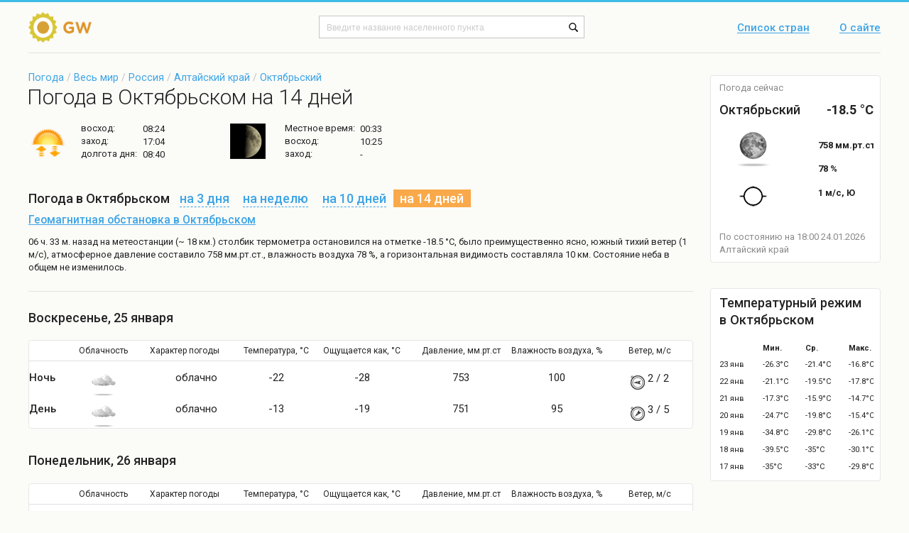

--- FILE ---
content_type: text/html; charset=UTF-8
request_url: https://global-weather.ru/pogoda/oktyabrskij_alejskij_rajon/14days
body_size: 7447
content:
<!DOCTYPE html>
<html>
    <head>
        <title>Погода в Октябрьском на 14 дней - точный прогноз погоды в Октябрьском на 14 дней (Алтайский край, Алейский район)</title>
<meta http-equiv = "X-UA-Compatible" content = "IE=edge">
<meta name = "robots" content = "index, follow">
<meta name = "Author" content = "global-weather">
<meta name = "Copyright" content =     "global-weather">
<meta http-equiv = "Content-Type" content = "text/html; charset=utf-8">
<meta name = "description" content = "Точный прогноз погоды в Октябрьском на 14 дней. Информация о температуре воздуха,давлении, влажности воздуха и силе ветра в Октябрьском (Алейский район, Алтайский край, Россия) - global-weather.ru">
<meta name = "keywords" content = "погода в Октябрьском на 14 дней, прогноз погоды в Октябрьском на 14 дней">
<meta name = "viewport" content = "width=device-width, initial-scale=1">
<meta name="yandex-verification" content="3e489a5ec8a1bad7" />

<link rel = "shortcut icon" href = "/templates/default/images/shortcut/favicon.ico">
  <!--[if lte IE 9]>
  <script type="text/javascript" src="/templates/default/manual_js/rem.js"></script>
  <link rel="stylesheet" type="text/css" href="/templates/default/css_m/ie8-and-down.css" data-norem>
  <![endif]-->
  <!--[if lte IE 8]>
  <link rel="stylesheet" type="text/css" href="/templates/default/css_m/ie8.css" data-norem>
  <![endif]-->
    <link rel = "stylesheet" type = "text/css" href = "/templates/default/css/styles.ww_96x39.css">
    <link rel = "stylesheet" type = "text/css" href = "/templates/default/css/styles.footer.css">
    <link rel = "stylesheet" type = "text/css" href = "/templates/default/css/styles.icons.css">
    <link rel = "stylesheet" type = "text/css" href = "/templates/default/css/styles.cloud_96x55.css">
    <link rel = "stylesheet" type = "text/css" href = "/templates/default/css/styles.header.css">
    <link rel = "stylesheet" type = "text/css" href = "/templates/default/css/styles.breadcrumb.css">
    <link rel = "stylesheet" type = "text/css" href = "/templates/default/css/styles.sidebarCurrentWeather.css">
    <link rel = "stylesheet" type = "text/css" href = "/templates/default/css/styles.layout.css">
    <link rel = "stylesheet" type = "text/css" href = "/templates/default/css/styles.global.css">
    <link rel = "stylesheet" type = "text/css" href = "/templates/default/css/styles.sidebarStatisticsTable.css">
    <script type = "text/javascript" src = "/templates/default/js/jquery-3.1.1.min.js"></script>

    </head>
    <body class="layout">
	<link href="https://fonts.googleapis.com/css?family=Roboto:300,400,500,700" rel="stylesheet" data-norem>
	      <header class="layout__header">
	          <div class="layout__wrap">
        	    <div class="header">
            				<a href = "/" class="header__logo">
		    <img src = "/templates/default/images/content/logo.png" alt = "Погода в мире" width="95" height="43">
		</a>
    		<div class="header__form">

<!-- Yandex.RTB -->
<script>window.yaContextCb=window.yaContextCb||[]</script>
<script src="https://yandex.ru/ads/system/context.js" async></script>
<!-- Yandex.RTB.End -->

    		    <form autocomplete = "off" action = "/search" name = "riverSearch" method = "post" enctype = "application/x-www-form-urlencoded" accept-charset = "UTF-8">
<input type = "text" name = "searchField" placeholder = "Введите название населенного пункта" class = "header__form-input">
<input type = "submit" id = "searchButton" value = " " title = "Начать поиск" class = "header__form-submit">
</form>
    </div>
            <nav class="header__nav">
                <a href="/countries" class="header__nav-item">Список стран</a>
                <a href="/about" title = "Информация о сайте" class="header__nav-item">О сайте</a>
            </nav>

<script async src="https://yandex.ru/ads/system/header-bidding.js"></script>
<script>
const dcJs = document.createElement('script'); 
dcJs.src = "https://ads.digitalcaramel.com/js/Global-weather.ru.js?ts="+new Date().getTime();
dcJs.async = true;
document.head.appendChild(dcJs);
</script>
<script>window.yaContextCb = window.yaContextCb || [] </script> 
<script async src="https://yandex.ru/ads/system/context.js"></script>
	            </div>
        	  </div>
              </header>
	<main class="layout__main">
    	    <div class="layout__main-holder layout__wrap">
		<div role="main" class="layout__content">
                        <link rel = "stylesheet" type = "text/css" href = "/templates/default/css_m/styles.prediction.css">
    <link rel = "stylesheet" type = "text/css" href = "/templates/default/css_m/styles.forecastDays.css">
    <link rel = "stylesheet" type = "text/css" href = "/templates/default/css_m/styles.weatherLocalities.css">
    <link rel = "stylesheet" type = "text/css" href = "/templates/default/css_m/styles.shortForecast.css">
    <link rel = "stylesheet" type = "text/css" href = "/templates/default/css_m/styles.winds_20x20.css">
    <link rel = "stylesheet" type = "text/css" href = "/templates/default/css_m/styles.cloud_35x35.css">
    <link rel = "stylesheet" type = "text/css" href = "/templates/default/css_m/styles.moon_50x50.css">



<!-- Yandex.RTB R-A-224453-30 -->
<div id="yandex_rtb_R-A-224453-30"></div>
<script>
window.yaContextCb.push(()=>{
    Ya.Context.AdvManager.render({
        "blockId": "R-A-224453-30",
        "renderTo": "yandex_rtb_R-A-224453-30"
    })
})
</script>

        <p class="breadcrumb"><a href="/" class="breadcrumb__item">Погода</a> /
        <a href="/countries" class="breadcrumb__item">Весь мир</a> /
        <a href="/countries/russia" class="breadcrumb__item">Россия</a>
                / <a href="/regions/altajskij_kraj-russia" class="breadcrumb__item">Алтайский край</a>   /
        <a href = "/pogoda/oktyabrskij_alejskij_rajon" class="breadcrumb__item">Октябрьский</a></p>
        <h1 class="h1">Погода в Октябрьском на 14 дней</h1>

<!-- shortForecast -->
        <ul class="shortForecast">
          <li class="shortForecast__item">
            <i class="icons__sunny"></i>
            <p class="shortForecast__p">
              <span class="shortForecast__label">восход:</span>
              <span class="shortForecast__value">08:24</span>
            </p>
            <p class="shortForecast__p">
              <span class="shortForecast__label">заход:</span>
              <span class="shortForecast__value">17:04</span>
            </p>
            <p class="shortForecast__p">
              <span class="shortForecast__label">долгота дня:</span>
              <span class="shortForecast__value">08:40</span>
            </p>
          </li>
          <li class="shortForecast__item">
                        <i class="sprite_moon_50x50 sprite_moon_50x50-day_7_50x50" title="Видимая поверхность: 37 %Фаза освещения: Первая четвертьЛунный день: 7Созвездие: Рыбы ♓"></i>
            <p class="shortForecast__p">
              <span class="shortForecast__label">Местное время:</span>
              <span class="shortForecast__value">00:33</span>
            </p>
            <p class="shortForecast__p">
              <span class="shortForecast__label">восход:</span>
              <span class="shortForecast__value">10:25</span>
            </p>
            <p class="shortForecast__p">
              <span class="shortForecast__label">заход:</span>
              <span class="shortForecast__value"> -</span>
            </p>
          </li>
        </ul>
        <h3 class="shortForecast__footer">
          Погода в Октябрьском          <span class="shortForecast__links">
            <a href="/pogoda/oktyabrskij_alejskij_rajon/3days" title = "Погода в Октябрьском на 3 дня" class="shortForecast__link"><i class="shortForecast__link-span">на 3 дня</i></a>
            <a href="/pogoda/oktyabrskij_alejskij_rajon/7days" title = "Погода в Октябрьском на неделю" class="shortForecast__link"><i class="shortForecast__link-span">на неделю</i></a>
            <a href="/pogoda/oktyabrskij_alejskij_rajon/10days" title = "Погода в Октябрьском на 10 дней" class="shortForecast__link"><i class="shortForecast__link-span">на 10 дней</i></a>
            <a class="prediction__link prediction__link-active"><i class="prediction__link-span">на 14 дней</i></a>
          </span>
        </h3>

        <p class="shortForecast__txt">
          <a href="/pogoda/oktyabrskij_alejskij_rajon/geomagnetic" title = "Геомагнитная обстановка в Октябрьском"
class="shortForecast__txt-a">Геомагнитная обстановка в Октябрьском</a>
        </p>


        <p class="shortForecast__info">06 ч. 33 м. назад на метеостанции (~ 18 км.) столбик термометра остановился на отметке -18.5 °C, было преимущественно ясно, южный тихий ветер (1 м/с), атмосферное давление составило 758 мм.рт.ст., влажность воздуха 78 %, а горизонтальная видимость составляла 10 км. Состояние неба в общем не изменилось.</p>


<hr class="hr">


<!-- forecastDays -->
    

      <div class="forecastDays">
        <h4 class="forecastDays__title">Воскресенье, 25 января</h4>
        <div class="forecastDays__holder">
          <div class="forecastDays__wrap">

            <table cellpadding="0" cellspacing="0" class="forecastDays__table">
              <tr class="forecastDays__head">
                <td width="4%" class="forecastDays__item"></td>
                <td width="14%" class="forecastDays__item forecastDays__item-center">Облачность</td>
                <td width="14%" class="forecastDays__item">Характер погоды</td>
                <td width="10%" class="forecastDays__item forecastDays__item-center">Температура, °C</td>
                <td width="16%" class="forecastDays__item forecastDays__item-center">Ощущается как, °C</td>
                <td width="14%" class="forecastDays__item forecastDays__item-center">Давление, мм.рт.ст</td>
                <td width="15%" class="forecastDays__item forecastDays__item-center">Влажность воздуха, %</td>
                <td width="13%" class="forecastDays__item forecastDays__item-center">Ветер, м/с</td>
              </tr>
              <tr>
                <td colspan="8" height="6"></td>
              </tr>
    	<tr>
	            	    <tr>
           <td class="forecastDays__item forecastDays__item-name">Ночь</td>
                            <td class="forecastDays__item forecastDays__item-center"> <i class="sprite_cloud_35x35 sprite_cloud_35x35-night_3_0" title="Характер погоды: облачно
Общая облачность: 95%
Облачность по ярусам:
	нижнего:   %
	среднего:   %
	верхнего:   %
Осадки: 0 мм"></i></td>
            <td class="forecastDays__item forecastDays__item-center">облачно</td>
            <td class="forecastDays__item forecastDays__item-center">-22</td>
            <td class="forecastDays__item forecastDays__item-center">-28</td>
            <td class="forecastDays__item forecastDays__item-center">753</td>
            <td class="forecastDays__item forecastDays__item-center">100</td>
                        <td class="forecastDays__item forecastDays__item-center"><i class="sprite_winds_20x20 sprite_winds_20x20-East" title="легкий ветер. Скорость ветра 2 м/с, с порывами до 2 м/с"></i>
                2 / 2</td>
        </tr>

                    	    <tr>
           <td class="forecastDays__item forecastDays__item-name">День</td>
                            <td class="forecastDays__item forecastDays__item-center"> <i class="sprite_cloud_35x35 sprite_cloud_35x35-night_3_0" title="Характер погоды: облачно
Общая облачность: 100%
Облачность по ярусам:
	нижнего:   %
	среднего:   %
	верхнего:   %
Осадки: 0 мм"></i></td>
            <td class="forecastDays__item forecastDays__item-center">облачно</td>
            <td class="forecastDays__item forecastDays__item-center">-13</td>
            <td class="forecastDays__item forecastDays__item-center">-19</td>
            <td class="forecastDays__item forecastDays__item-center">751</td>
            <td class="forecastDays__item forecastDays__item-center">95</td>
                        <td class="forecastDays__item forecastDays__item-center"><i class="sprite_winds_20x20 sprite_winds_20x20-North-east" title="легкий ветер. Скорость ветра 3 м/с, с порывами до 5 м/с"></i>
                3 / 5</td>
        </tr>

        
            </table>

          </div>

        </div>

      </div>


    

      <div class="forecastDays">
        <h4 class="forecastDays__title">Понедельник, 26 января</h4>
        <div class="forecastDays__holder">
          <div class="forecastDays__wrap">

            <table cellpadding="0" cellspacing="0" class="forecastDays__table">
              <tr class="forecastDays__head">
                <td width="4%" class="forecastDays__item"></td>
                <td width="14%" class="forecastDays__item forecastDays__item-center">Облачность</td>
                <td width="14%" class="forecastDays__item">Характер погоды</td>
                <td width="10%" class="forecastDays__item forecastDays__item-center">Температура, °C</td>
                <td width="16%" class="forecastDays__item forecastDays__item-center">Ощущается как, °C</td>
                <td width="14%" class="forecastDays__item forecastDays__item-center">Давление, мм.рт.ст</td>
                <td width="15%" class="forecastDays__item forecastDays__item-center">Влажность воздуха, %</td>
                <td width="13%" class="forecastDays__item forecastDays__item-center">Ветер, м/с</td>
              </tr>
              <tr>
                <td colspan="8" height="6"></td>
              </tr>
    	<tr>
	            	    <tr>
           <td class="forecastDays__item forecastDays__item-name">Ночь</td>
                            <td class="forecastDays__item forecastDays__item-center"> <i class="sprite_cloud_35x35 sprite_cloud_35x35-night_3_2_s" title="Характер погоды: облачно, небольшой снег
Общая облачность: 100%
Облачность по ярусам:
	нижнего:   %
	среднего:   %
	верхнего:   %
Осадки: 0.89 мм"></i></td>
            <td class="forecastDays__item forecastDays__item-center">облачно, небольшой снег</td>
            <td class="forecastDays__item forecastDays__item-center">-11</td>
            <td class="forecastDays__item forecastDays__item-center">-15</td>
            <td class="forecastDays__item forecastDays__item-center">751</td>
            <td class="forecastDays__item forecastDays__item-center">96</td>
                        <td class="forecastDays__item forecastDays__item-center"><i class="sprite_winds_20x20 sprite_winds_20x20-East" title="легкий ветер. Скорость ветра 2 м/с, с порывами до 3 м/с"></i>
                2 / 3</td>
        </tr>

                    	    <tr>
           <td class="forecastDays__item forecastDays__item-name">День</td>
                            <td class="forecastDays__item forecastDays__item-center"> <i class="sprite_cloud_35x35 sprite_cloud_35x35-night_3_2_s" title="Характер погоды: пасмурно, небольшой снег
Общая облачность: 100%
Облачность по ярусам:
	нижнего:   %
	среднего:   %
	верхнего:   %
Осадки: 0.6 мм"></i></td>
            <td class="forecastDays__item forecastDays__item-center">пасмурно, небольшой снег</td>
            <td class="forecastDays__item forecastDays__item-center">-8</td>
            <td class="forecastDays__item forecastDays__item-center">-12</td>
            <td class="forecastDays__item forecastDays__item-center">750</td>
            <td class="forecastDays__item forecastDays__item-center">96</td>
                        <td class="forecastDays__item forecastDays__item-center"><i class="sprite_winds_20x20 sprite_winds_20x20-East" title="легкий ветер. Скорость ветра 2 м/с, с порывами до 4 м/с"></i>
                2 / 4</td>
        </tr>

        
            </table>

          </div>

        </div>

      </div>


    

      <div class="forecastDays">
        <h4 class="forecastDays__title">Вторник, 27 января</h4>
        <div class="forecastDays__holder">
          <div class="forecastDays__wrap">

            <table cellpadding="0" cellspacing="0" class="forecastDays__table">
              <tr class="forecastDays__head">
                <td width="4%" class="forecastDays__item"></td>
                <td width="14%" class="forecastDays__item forecastDays__item-center">Облачность</td>
                <td width="14%" class="forecastDays__item">Характер погоды</td>
                <td width="10%" class="forecastDays__item forecastDays__item-center">Температура, °C</td>
                <td width="16%" class="forecastDays__item forecastDays__item-center">Ощущается как, °C</td>
                <td width="14%" class="forecastDays__item forecastDays__item-center">Давление, мм.рт.ст</td>
                <td width="15%" class="forecastDays__item forecastDays__item-center">Влажность воздуха, %</td>
                <td width="13%" class="forecastDays__item forecastDays__item-center">Ветер, м/с</td>
              </tr>
              <tr>
                <td colspan="8" height="6"></td>
              </tr>
    	<tr>
	            	    <tr>
           <td class="forecastDays__item forecastDays__item-name">Ночь</td>
                            <td class="forecastDays__item forecastDays__item-center"> <i class="sprite_cloud_35x35 sprite_cloud_35x35-night_3_2_s" title="Характер погоды: пасмурно, небольшой снег
Общая облачность: 100%
Облачность по ярусам:
	нижнего:   %
	среднего:   %
	верхнего:   %
Осадки: 0.72 мм"></i></td>
            <td class="forecastDays__item forecastDays__item-center">пасмурно, небольшой снег</td>
            <td class="forecastDays__item forecastDays__item-center">-9</td>
            <td class="forecastDays__item forecastDays__item-center">-14</td>
            <td class="forecastDays__item forecastDays__item-center">750</td>
            <td class="forecastDays__item forecastDays__item-center">96</td>
                        <td class="forecastDays__item forecastDays__item-center"><i class="sprite_winds_20x20 sprite_winds_20x20-South-west" title="легкий ветер. Скорость ветра 3 м/с, с порывами до 5 м/с"></i>
                3 / 5</td>
        </tr>

                    	    <tr>
           <td class="forecastDays__item forecastDays__item-name">День</td>
                            <td class="forecastDays__item forecastDays__item-center"> <i class="sprite_cloud_35x35 sprite_cloud_35x35-night_3_1_s" title="Характер погоды: пасмурно, возможен снег
Общая облачность: 99%
Облачность по ярусам:
	нижнего:   %
	среднего:   %
	верхнего:   %
Осадки: 0.4 мм"></i></td>
            <td class="forecastDays__item forecastDays__item-center">пасмурно, возможен снег</td>
            <td class="forecastDays__item forecastDays__item-center">-11</td>
            <td class="forecastDays__item forecastDays__item-center">-15</td>
            <td class="forecastDays__item forecastDays__item-center">751</td>
            <td class="forecastDays__item forecastDays__item-center">98</td>
                        <td class="forecastDays__item forecastDays__item-center"><i class="sprite_winds_20x20 sprite_winds_20x20-West" title="легкий ветер. Скорость ветра 2 м/с, с порывами до 2 м/с"></i>
                2 / 2</td>
        </tr>

        
            </table>

          </div>

        </div>

      </div>


    

      <div class="forecastDays">
        <h4 class="forecastDays__title">Среда, 28 января</h4>
        <div class="forecastDays__holder">
          <div class="forecastDays__wrap">

            <table cellpadding="0" cellspacing="0" class="forecastDays__table">
              <tr class="forecastDays__head">
                <td width="4%" class="forecastDays__item"></td>
                <td width="14%" class="forecastDays__item forecastDays__item-center">Облачность</td>
                <td width="14%" class="forecastDays__item">Характер погоды</td>
                <td width="10%" class="forecastDays__item forecastDays__item-center">Температура, °C</td>
                <td width="16%" class="forecastDays__item forecastDays__item-center">Ощущается как, °C</td>
                <td width="14%" class="forecastDays__item forecastDays__item-center">Давление, мм.рт.ст</td>
                <td width="15%" class="forecastDays__item forecastDays__item-center">Влажность воздуха, %</td>
                <td width="13%" class="forecastDays__item forecastDays__item-center">Ветер, м/с</td>
              </tr>
              <tr>
                <td colspan="8" height="6"></td>
              </tr>
    	<tr>
	            	    <tr>
           <td class="forecastDays__item forecastDays__item-name">Ночь</td>
                            <td class="forecastDays__item forecastDays__item-center"> <i class="sprite_cloud_35x35 sprite_cloud_35x35-night_3_0" title="Характер погоды: пасмурно
Общая облачность: 98%
Облачность по ярусам:
	нижнего:   %
	среднего:   %
	верхнего:   %
Осадки: 0 мм"></i></td>
            <td class="forecastDays__item forecastDays__item-center">пасмурно</td>
            <td class="forecastDays__item forecastDays__item-center">-19</td>
            <td class="forecastDays__item forecastDays__item-center">-25</td>
            <td class="forecastDays__item forecastDays__item-center">752</td>
            <td class="forecastDays__item forecastDays__item-center">100</td>
                        <td class="forecastDays__item forecastDays__item-center"><i class="sprite_winds_20x20 sprite_winds_20x20-North" title="легкий ветер. Скорость ветра 2 м/с, с порывами до 3 м/с"></i>
                2 / 3</td>
        </tr>

                    	    <tr>
           <td class="forecastDays__item forecastDays__item-name">День</td>
                            <td class="forecastDays__item forecastDays__item-center"> <i class="sprite_cloud_35x35 sprite_cloud_35x35-night_3_0" title="Характер погоды: пасмурно
Общая облачность: 99%
Облачность по ярусам:
	нижнего:   %
	среднего:   %
	верхнего:   %
Осадки: 0 мм"></i></td>
            <td class="forecastDays__item forecastDays__item-center">пасмурно</td>
            <td class="forecastDays__item forecastDays__item-center">-20</td>
            <td class="forecastDays__item forecastDays__item-center">-28</td>
            <td class="forecastDays__item forecastDays__item-center">752</td>
            <td class="forecastDays__item forecastDays__item-center">99</td>
                        <td class="forecastDays__item forecastDays__item-center"><i class="sprite_winds_20x20 sprite_winds_20x20-North-east" title="легкий ветер. Скорость ветра 3 м/с, с порывами до 3 м/с"></i>
                3 / 3</td>
        </tr>

        
            </table>

          </div>

        </div>

      </div>


    

      <div class="forecastDays">
        <h4 class="forecastDays__title">Четверг, 29 января</h4>
        <div class="forecastDays__holder">
          <div class="forecastDays__wrap">

            <table cellpadding="0" cellspacing="0" class="forecastDays__table">
              <tr class="forecastDays__head">
                <td width="4%" class="forecastDays__item"></td>
                <td width="14%" class="forecastDays__item forecastDays__item-center">Облачность</td>
                <td width="14%" class="forecastDays__item">Характер погоды</td>
                <td width="10%" class="forecastDays__item forecastDays__item-center">Температура, °C</td>
                <td width="16%" class="forecastDays__item forecastDays__item-center">Ощущается как, °C</td>
                <td width="14%" class="forecastDays__item forecastDays__item-center">Давление, мм.рт.ст</td>
                <td width="15%" class="forecastDays__item forecastDays__item-center">Влажность воздуха, %</td>
                <td width="13%" class="forecastDays__item forecastDays__item-center">Ветер, м/с</td>
              </tr>
              <tr>
                <td colspan="8" height="6"></td>
              </tr>
    	<tr>
	            	    <tr>
           <td class="forecastDays__item forecastDays__item-name">Ночь</td>
                            <td class="forecastDays__item forecastDays__item-center"> <i class="sprite_cloud_35x35 sprite_cloud_35x35-night_3_0" title="Характер погоды: облачно
Общая облачность: 100%
Облачность по ярусам:
	нижнего:   %
	среднего:   %
	верхнего:   %
Осадки: 0 мм"></i></td>
            <td class="forecastDays__item forecastDays__item-center">облачно</td>
            <td class="forecastDays__item forecastDays__item-center">-28</td>
            <td class="forecastDays__item forecastDays__item-center">-32</td>
            <td class="forecastDays__item forecastDays__item-center">754</td>
            <td class="forecastDays__item forecastDays__item-center">100</td>
                        <td class="forecastDays__item forecastDays__item-center"><i class="sprite_winds_20x20 sprite_winds_20x20-North-east" title="тихий ветер. Скорость ветра 1 м/с, с порывами до 1 м/с"></i>
                1 / 1</td>
        </tr>

                    	    <tr>
           <td class="forecastDays__item forecastDays__item-name">День</td>
                            <td class="forecastDays__item forecastDays__item-center"> <i class="sprite_cloud_35x35 sprite_cloud_35x35-night_3_0" title="Характер погоды: облачно
Общая облачность: 100%
Облачность по ярусам:
	нижнего:   %
	среднего:   %
	верхнего:   %
Осадки: 0 мм"></i></td>
            <td class="forecastDays__item forecastDays__item-center">облачно</td>
            <td class="forecastDays__item forecastDays__item-center">-16</td>
            <td class="forecastDays__item forecastDays__item-center">-23</td>
            <td class="forecastDays__item forecastDays__item-center">756</td>
            <td class="forecastDays__item forecastDays__item-center">95</td>
                        <td class="forecastDays__item forecastDays__item-center"><i class="sprite_winds_20x20 sprite_winds_20x20-South-west" title="легкий ветер. Скорость ветра 3 м/с, с порывами до 10 м/с"></i>
                3 / 10</td>
        </tr>

        
            </table>

          </div>

        </div>

      </div>


    

      <div class="forecastDays">
        <h4 class="forecastDays__title">Пятница, 30 января</h4>
        <div class="forecastDays__holder">
          <div class="forecastDays__wrap">

            <table cellpadding="0" cellspacing="0" class="forecastDays__table">
              <tr class="forecastDays__head">
                <td width="4%" class="forecastDays__item"></td>
                <td width="14%" class="forecastDays__item forecastDays__item-center">Облачность</td>
                <td width="14%" class="forecastDays__item">Характер погоды</td>
                <td width="10%" class="forecastDays__item forecastDays__item-center">Температура, °C</td>
                <td width="16%" class="forecastDays__item forecastDays__item-center">Ощущается как, °C</td>
                <td width="14%" class="forecastDays__item forecastDays__item-center">Давление, мм.рт.ст</td>
                <td width="15%" class="forecastDays__item forecastDays__item-center">Влажность воздуха, %</td>
                <td width="13%" class="forecastDays__item forecastDays__item-center">Ветер, м/с</td>
              </tr>
              <tr>
                <td colspan="8" height="6"></td>
              </tr>
    	<tr>
	            	    <tr>
           <td class="forecastDays__item forecastDays__item-name">Ночь</td>
                            <td class="forecastDays__item forecastDays__item-center"> <i class="sprite_cloud_35x35 sprite_cloud_35x35-night_3_0" title="Характер погоды: пасмурно
Общая облачность: 100%
Облачность по ярусам:
	нижнего:   %
	среднего:   %
	верхнего:   %
Осадки: 0 мм"></i></td>
            <td class="forecastDays__item forecastDays__item-center">пасмурно</td>
            <td class="forecastDays__item forecastDays__item-center">-9</td>
            <td class="forecastDays__item forecastDays__item-center">-17</td>
            <td class="forecastDays__item forecastDays__item-center">755</td>
            <td class="forecastDays__item forecastDays__item-center">86</td>
                        <td class="forecastDays__item forecastDays__item-center"><i class="sprite_winds_20x20 sprite_winds_20x20-South-west" title="умеренный ветер. Скорость ветра 6 м/с, с порывами до 16 м/с"></i>
                6 / 16</td>
        </tr>

                    	    <tr>
           <td class="forecastDays__item forecastDays__item-name">День</td>
                            <td class="forecastDays__item forecastDays__item-center"> <i class="sprite_cloud_35x35 sprite_cloud_35x35-night_3_0" title="Характер погоды: пасмурно
Общая облачность: 99%
Облачность по ярусам:
	нижнего:   %
	среднего:   %
	верхнего:   %
Осадки: 0 мм"></i></td>
            <td class="forecastDays__item forecastDays__item-center">пасмурно</td>
            <td class="forecastDays__item forecastDays__item-center">-8</td>
            <td class="forecastDays__item forecastDays__item-center">-16</td>
            <td class="forecastDays__item forecastDays__item-center">754</td>
            <td class="forecastDays__item forecastDays__item-center">81</td>
                        <td class="forecastDays__item forecastDays__item-center"><i class="sprite_winds_20x20 sprite_winds_20x20-South-west" title="умеренный ветер. Скорость ветра 6 м/с, с порывами до 17 м/с"></i>
                6 / 17</td>
        </tr>

        
            </table>

          </div>

        </div>

      </div>


    

      <div class="forecastDays">
        <h4 class="forecastDays__title">Суббота, 31 января</h4>
        <div class="forecastDays__holder">
          <div class="forecastDays__wrap">

            <table cellpadding="0" cellspacing="0" class="forecastDays__table">
              <tr class="forecastDays__head">
                <td width="4%" class="forecastDays__item"></td>
                <td width="14%" class="forecastDays__item forecastDays__item-center">Облачность</td>
                <td width="14%" class="forecastDays__item">Характер погоды</td>
                <td width="10%" class="forecastDays__item forecastDays__item-center">Температура, °C</td>
                <td width="16%" class="forecastDays__item forecastDays__item-center">Ощущается как, °C</td>
                <td width="14%" class="forecastDays__item forecastDays__item-center">Давление, мм.рт.ст</td>
                <td width="15%" class="forecastDays__item forecastDays__item-center">Влажность воздуха, %</td>
                <td width="13%" class="forecastDays__item forecastDays__item-center">Ветер, м/с</td>
              </tr>
              <tr>
                <td colspan="8" height="6"></td>
              </tr>
    	<tr>
	            	    <tr>
           <td class="forecastDays__item forecastDays__item-name">Ночь</td>
                            <td class="forecastDays__item forecastDays__item-center"> <i class="sprite_cloud_35x35 sprite_cloud_35x35-night_3_0" title="Характер погоды: облачно
Общая облачность: 100%
Облачность по ярусам:
	нижнего:   %
	среднего:   %
	верхнего:   %
Осадки: 0 мм"></i></td>
            <td class="forecastDays__item forecastDays__item-center">облачно</td>
            <td class="forecastDays__item forecastDays__item-center">-8</td>
            <td class="forecastDays__item forecastDays__item-center">-16</td>
            <td class="forecastDays__item forecastDays__item-center">752</td>
            <td class="forecastDays__item forecastDays__item-center">80</td>
                        <td class="forecastDays__item forecastDays__item-center"><i class="sprite_winds_20x20 sprite_winds_20x20-South-west" title="умеренный ветер. Скорость ветра 7 м/с, с порывами до 17 м/с"></i>
                7 / 17</td>
        </tr>

                    	    <tr>
           <td class="forecastDays__item forecastDays__item-name">День</td>
                            <td class="forecastDays__item forecastDays__item-center"> <i class="sprite_cloud_35x35 sprite_cloud_35x35-night_3_0" title="Характер погоды: облачно
Общая облачность: 100%
Облачность по ярусам:
	нижнего:   %
	среднего:   %
	верхнего:   %
Осадки: 0 мм"></i></td>
            <td class="forecastDays__item forecastDays__item-center">облачно</td>
            <td class="forecastDays__item forecastDays__item-center">-6</td>
            <td class="forecastDays__item forecastDays__item-center">-14</td>
            <td class="forecastDays__item forecastDays__item-center">751</td>
            <td class="forecastDays__item forecastDays__item-center">76</td>
                        <td class="forecastDays__item forecastDays__item-center"><i class="sprite_winds_20x20 sprite_winds_20x20-South-west" title="умеренный ветер. Скорость ветра 7 м/с, с порывами до 18 м/с"></i>
                7 / 18</td>
        </tr>

        
            </table>

          </div>

        </div>

      </div>


    

      <div class="forecastDays">
        <h4 class="forecastDays__title">Воскресенье, 01 февраля</h4>
        <div class="forecastDays__holder">
          <div class="forecastDays__wrap">

            <table cellpadding="0" cellspacing="0" class="forecastDays__table">
              <tr class="forecastDays__head">
                <td width="4%" class="forecastDays__item"></td>
                <td width="14%" class="forecastDays__item forecastDays__item-center">Облачность</td>
                <td width="14%" class="forecastDays__item">Характер погоды</td>
                <td width="10%" class="forecastDays__item forecastDays__item-center">Температура, °C</td>
                <td width="16%" class="forecastDays__item forecastDays__item-center">Ощущается как, °C</td>
                <td width="14%" class="forecastDays__item forecastDays__item-center">Давление, мм.рт.ст</td>
                <td width="15%" class="forecastDays__item forecastDays__item-center">Влажность воздуха, %</td>
                <td width="13%" class="forecastDays__item forecastDays__item-center">Ветер, м/с</td>
              </tr>
              <tr>
                <td colspan="8" height="6"></td>
              </tr>
    	<tr>
	            	    <tr>
           <td class="forecastDays__item forecastDays__item-name">Ночь</td>
                            <td class="forecastDays__item forecastDays__item-center"> <i class="sprite_cloud_35x35 sprite_cloud_35x35-night_3_0" title="Характер погоды: облачно
Общая облачность: 100%
Облачность по ярусам:
	нижнего:   %
	среднего:   %
	верхнего:   %
Осадки: 0 мм"></i></td>
            <td class="forecastDays__item forecastDays__item-center">облачно</td>
            <td class="forecastDays__item forecastDays__item-center">-11</td>
            <td class="forecastDays__item forecastDays__item-center">-18</td>
            <td class="forecastDays__item forecastDays__item-center">751</td>
            <td class="forecastDays__item forecastDays__item-center">86</td>
                        <td class="forecastDays__item forecastDays__item-center"><i class="sprite_winds_20x20 sprite_winds_20x20-South-west" title="слабый ветер. Скорость ветра 4 м/с, с порывами до 11 м/с"></i>
                4 / 11</td>
        </tr>

                    	    <tr>
           <td class="forecastDays__item forecastDays__item-name">День</td>
                            <td class="forecastDays__item forecastDays__item-center"> <i class="sprite_cloud_35x35 sprite_cloud_35x35-night_3_0" title="Характер погоды: пасмурно
Общая облачность: 100%
Облачность по ярусам:
	нижнего:   %
	среднего:   %
	верхнего:   %
Осадки: 0 мм"></i></td>
            <td class="forecastDays__item forecastDays__item-center">пасмурно</td>
            <td class="forecastDays__item forecastDays__item-center">-11</td>
            <td class="forecastDays__item forecastDays__item-center">-15</td>
            <td class="forecastDays__item forecastDays__item-center">751</td>
            <td class="forecastDays__item forecastDays__item-center">96</td>
                        <td class="forecastDays__item forecastDays__item-center"><i class="sprite_winds_20x20 sprite_winds_20x20-East" title="легкий ветер. Скорость ветра 2 м/с, с порывами до 4 м/с"></i>
                2 / 4</td>
        </tr>

        
            </table>

          </div>

        </div>

      </div>


    

      <div class="forecastDays">
        <h4 class="forecastDays__title">Понедельник, 02 февраля</h4>
        <div class="forecastDays__holder">
          <div class="forecastDays__wrap">

            <table cellpadding="0" cellspacing="0" class="forecastDays__table">
              <tr class="forecastDays__head">
                <td width="4%" class="forecastDays__item"></td>
                <td width="14%" class="forecastDays__item forecastDays__item-center">Облачность</td>
                <td width="14%" class="forecastDays__item">Характер погоды</td>
                <td width="10%" class="forecastDays__item forecastDays__item-center">Температура, °C</td>
                <td width="16%" class="forecastDays__item forecastDays__item-center">Ощущается как, °C</td>
                <td width="14%" class="forecastDays__item forecastDays__item-center">Давление, мм.рт.ст</td>
                <td width="15%" class="forecastDays__item forecastDays__item-center">Влажность воздуха, %</td>
                <td width="13%" class="forecastDays__item forecastDays__item-center">Ветер, м/с</td>
              </tr>
              <tr>
                <td colspan="8" height="6"></td>
              </tr>
    	<tr>
	            	    <tr>
           <td class="forecastDays__item forecastDays__item-name">Ночь</td>
                            <td class="forecastDays__item forecastDays__item-center"> <i class="sprite_cloud_35x35 sprite_cloud_35x35-night_3_0" title="Характер погоды: облачно
Общая облачность: 100%
Облачность по ярусам:
	нижнего:   %
	среднего:   %
	верхнего:   %
Осадки: 0 мм"></i></td>
            <td class="forecastDays__item forecastDays__item-center">облачно</td>
            <td class="forecastDays__item forecastDays__item-center">-14</td>
            <td class="forecastDays__item forecastDays__item-center">-22</td>
            <td class="forecastDays__item forecastDays__item-center">749</td>
            <td class="forecastDays__item forecastDays__item-center">96</td>
                        <td class="forecastDays__item forecastDays__item-center"><i class="sprite_winds_20x20 sprite_winds_20x20-North-east" title="слабый ветер. Скорость ветра 4 м/с, с порывами до 8 м/с"></i>
                4 / 8</td>
        </tr>

                    	    <tr>
           <td class="forecastDays__item forecastDays__item-name">День</td>
                            <td class="forecastDays__item forecastDays__item-center"> <i class="sprite_cloud_35x35 sprite_cloud_35x35-night_0_0" title="Характер погоды: ясно
Общая облачность: 5%
Облачность по ярусам:
	нижнего:   %
	среднего:   %
	верхнего:   %
Осадки: 0 мм"></i></td>
            <td class="forecastDays__item forecastDays__item-center">ясно</td>
            <td class="forecastDays__item forecastDays__item-center">-20</td>
            <td class="forecastDays__item forecastDays__item-center">-29</td>
            <td class="forecastDays__item forecastDays__item-center">753</td>
            <td class="forecastDays__item forecastDays__item-center">92</td>
                        <td class="forecastDays__item forecastDays__item-center"><i class="sprite_winds_20x20 sprite_winds_20x20-North" title="слабый ветер. Скорость ветра 4 м/с, с порывами до 10 м/с"></i>
                4 / 10</td>
        </tr>

        
            </table>

          </div>

        </div>

      </div>


    

      <div class="forecastDays">
        <h4 class="forecastDays__title">Вторник, 03 февраля</h4>
        <div class="forecastDays__holder">
          <div class="forecastDays__wrap">

            <table cellpadding="0" cellspacing="0" class="forecastDays__table">
              <tr class="forecastDays__head">
                <td width="4%" class="forecastDays__item"></td>
                <td width="14%" class="forecastDays__item forecastDays__item-center">Облачность</td>
                <td width="14%" class="forecastDays__item">Характер погоды</td>
                <td width="10%" class="forecastDays__item forecastDays__item-center">Температура, °C</td>
                <td width="16%" class="forecastDays__item forecastDays__item-center">Ощущается как, °C</td>
                <td width="14%" class="forecastDays__item forecastDays__item-center">Давление, мм.рт.ст</td>
                <td width="15%" class="forecastDays__item forecastDays__item-center">Влажность воздуха, %</td>
                <td width="13%" class="forecastDays__item forecastDays__item-center">Ветер, м/с</td>
              </tr>
              <tr>
                <td colspan="8" height="6"></td>
              </tr>
    	<tr>
	            	    <tr>
           <td class="forecastDays__item forecastDays__item-name">Ночь</td>
                            <td class="forecastDays__item forecastDays__item-center"> <i class="sprite_cloud_35x35 sprite_cloud_35x35-night_0_0" title="Характер погоды: ясно
Общая облачность: 5%
Облачность по ярусам:
	нижнего:   %
	среднего:   %
	верхнего:   %
Осадки: 0 мм"></i></td>
            <td class="forecastDays__item forecastDays__item-center">ясно</td>
            <td class="forecastDays__item forecastDays__item-center">-32</td>
            <td class="forecastDays__item forecastDays__item-center">-42</td>
            <td class="forecastDays__item forecastDays__item-center">758</td>
            <td class="forecastDays__item forecastDays__item-center">99</td>
                        <td class="forecastDays__item forecastDays__item-center"><i class="sprite_winds_20x20 sprite_winds_20x20-North-east" title="легкий ветер. Скорость ветра 3 м/с, с порывами до 5 м/с"></i>
                3 / 5</td>
        </tr>

                    	    <tr>
           <td class="forecastDays__item forecastDays__item-name">День</td>
                            <td class="forecastDays__item forecastDays__item-center"> <i class="sprite_cloud_35x35 sprite_cloud_35x35-night_0_0" title="Характер погоды: ясно
Общая облачность: 5%
Облачность по ярусам:
	нижнего:   %
	среднего:   %
	верхнего:   %
Осадки: 0 мм"></i></td>
            <td class="forecastDays__item forecastDays__item-center">ясно</td>
            <td class="forecastDays__item forecastDays__item-center">-28</td>
            <td class="forecastDays__item forecastDays__item-center">-37</td>
            <td class="forecastDays__item forecastDays__item-center">760</td>
            <td class="forecastDays__item forecastDays__item-center">98</td>
                        <td class="forecastDays__item forecastDays__item-center"><i class="sprite_winds_20x20 sprite_winds_20x20-North-east" title="легкий ветер. Скорость ветра 3 м/с, с порывами до 4 м/с"></i>
                3 / 4</td>
        </tr>

        
            </table>

          </div>

        </div>

      </div>


    

      <div class="forecastDays">
        <h4 class="forecastDays__title">Среда, 04 февраля</h4>
        <div class="forecastDays__holder">
          <div class="forecastDays__wrap">

            <table cellpadding="0" cellspacing="0" class="forecastDays__table">
              <tr class="forecastDays__head">
                <td width="4%" class="forecastDays__item"></td>
                <td width="14%" class="forecastDays__item forecastDays__item-center">Облачность</td>
                <td width="14%" class="forecastDays__item">Характер погоды</td>
                <td width="10%" class="forecastDays__item forecastDays__item-center">Температура, °C</td>
                <td width="16%" class="forecastDays__item forecastDays__item-center">Ощущается как, °C</td>
                <td width="14%" class="forecastDays__item forecastDays__item-center">Давление, мм.рт.ст</td>
                <td width="15%" class="forecastDays__item forecastDays__item-center">Влажность воздуха, %</td>
                <td width="13%" class="forecastDays__item forecastDays__item-center">Ветер, м/с</td>
              </tr>
              <tr>
                <td colspan="8" height="6"></td>
              </tr>
    	<tr>
	            	    <tr>
           <td class="forecastDays__item forecastDays__item-name">Ночь</td>
                            <td class="forecastDays__item forecastDays__item-center"> <i class="sprite_cloud_35x35 sprite_cloud_35x35-night_0_0" title="Характер погоды: ясно
Общая облачность: 5%
Облачность по ярусам:
	нижнего:   %
	среднего:   %
	верхнего:   %
Осадки: 0 мм"></i></td>
            <td class="forecastDays__item forecastDays__item-center">ясно</td>
            <td class="forecastDays__item forecastDays__item-center">-32</td>
            <td class="forecastDays__item forecastDays__item-center">-40</td>
            <td class="forecastDays__item forecastDays__item-center">755</td>
            <td class="forecastDays__item forecastDays__item-center">98</td>
                        <td class="forecastDays__item forecastDays__item-center"><i class="sprite_winds_20x20 sprite_winds_20x20-East" title="легкий ветер. Скорость ветра 2 м/с, с порывами до 2 м/с"></i>
                2 / 2</td>
        </tr>

                    	    <tr>
           <td class="forecastDays__item forecastDays__item-name">День</td>
                            <td class="forecastDays__item forecastDays__item-center"> <i class="sprite_cloud_35x35 sprite_cloud_35x35-night_3_0" title="Характер погоды: пасмурно
Общая облачность: 100%
Облачность по ярусам:
	нижнего:   %
	среднего:   %
	верхнего:   %
Осадки: 0 мм"></i></td>
            <td class="forecastDays__item forecastDays__item-center">пасмурно</td>
            <td class="forecastDays__item forecastDays__item-center">-19</td>
            <td class="forecastDays__item forecastDays__item-center">-25</td>
            <td class="forecastDays__item forecastDays__item-center">748</td>
            <td class="forecastDays__item forecastDays__item-center">91</td>
                        <td class="forecastDays__item forecastDays__item-center"><i class="sprite_winds_20x20 sprite_winds_20x20-East" title="легкий ветер. Скорость ветра 2 м/с, с порывами до 2 м/с"></i>
                2 / 2</td>
        </tr>

        
            </table>

          </div>

        </div>

      </div>


    

      <div class="forecastDays">
        <h4 class="forecastDays__title">Четверг, 05 февраля</h4>
        <div class="forecastDays__holder">
          <div class="forecastDays__wrap">

            <table cellpadding="0" cellspacing="0" class="forecastDays__table">
              <tr class="forecastDays__head">
                <td width="4%" class="forecastDays__item"></td>
                <td width="14%" class="forecastDays__item forecastDays__item-center">Облачность</td>
                <td width="14%" class="forecastDays__item">Характер погоды</td>
                <td width="10%" class="forecastDays__item forecastDays__item-center">Температура, °C</td>
                <td width="16%" class="forecastDays__item forecastDays__item-center">Ощущается как, °C</td>
                <td width="14%" class="forecastDays__item forecastDays__item-center">Давление, мм.рт.ст</td>
                <td width="15%" class="forecastDays__item forecastDays__item-center">Влажность воздуха, %</td>
                <td width="13%" class="forecastDays__item forecastDays__item-center">Ветер, м/с</td>
              </tr>
              <tr>
                <td colspan="8" height="6"></td>
              </tr>
    	<tr>
	            	    <tr>
           <td class="forecastDays__item forecastDays__item-name">Ночь</td>
                            <td class="forecastDays__item forecastDays__item-center"> <i class="sprite_cloud_35x35 sprite_cloud_35x35-night_3_3_s" title="Характер погоды: пасмурно, снег
Общая облачность: 100%
Облачность по ярусам:
	нижнего:   %
	среднего:   %
	верхнего:   %
Осадки: 1.99 мм"></i></td>
            <td class="forecastDays__item forecastDays__item-center">пасмурно, снег</td>
            <td class="forecastDays__item forecastDays__item-center">-12</td>
            <td class="forecastDays__item forecastDays__item-center">-14</td>
            <td class="forecastDays__item forecastDays__item-center">739</td>
            <td class="forecastDays__item forecastDays__item-center">96</td>
                        <td class="forecastDays__item forecastDays__item-center"><i class="sprite_winds_20x20 sprite_winds_20x20-South-east" title="тихий ветер. Скорость ветра 1 м/с, с порывами до 2 м/с"></i>
                1 / 2</td>
        </tr>

                    	    <tr>
           <td class="forecastDays__item forecastDays__item-name">День</td>
                            <td class="forecastDays__item forecastDays__item-center"> <i class="sprite_cloud_35x35 sprite_cloud_35x35-night_1_1_s" title="Характер погоды: ясно, возможен снег
Общая облачность: 5%
Облачность по ярусам:
	нижнего:   %
	среднего:   %
	верхнего:   %
Осадки: 0.44 мм"></i></td>
            <td class="forecastDays__item forecastDays__item-center">ясно, возможен снег</td>
            <td class="forecastDays__item forecastDays__item-center">-17</td>
            <td class="forecastDays__item forecastDays__item-center">-28</td>
            <td class="forecastDays__item forecastDays__item-center">745</td>
            <td class="forecastDays__item forecastDays__item-center">86</td>
                        <td class="forecastDays__item forecastDays__item-center"><i class="sprite_winds_20x20 sprite_winds_20x20-West" title="умеренный ветер. Скорость ветра 7 м/с, с порывами до 13 м/с"></i>
                7 / 13</td>
        </tr>

        
            </table>

          </div>

        </div>

      </div>


    

      <div class="forecastDays">
        <h4 class="forecastDays__title">Пятница, 06 февраля</h4>
        <div class="forecastDays__holder">
          <div class="forecastDays__wrap">

            <table cellpadding="0" cellspacing="0" class="forecastDays__table">
              <tr class="forecastDays__head">
                <td width="4%" class="forecastDays__item"></td>
                <td width="14%" class="forecastDays__item forecastDays__item-center">Облачность</td>
                <td width="14%" class="forecastDays__item">Характер погоды</td>
                <td width="10%" class="forecastDays__item forecastDays__item-center">Температура, °C</td>
                <td width="16%" class="forecastDays__item forecastDays__item-center">Ощущается как, °C</td>
                <td width="14%" class="forecastDays__item forecastDays__item-center">Давление, мм.рт.ст</td>
                <td width="15%" class="forecastDays__item forecastDays__item-center">Влажность воздуха, %</td>
                <td width="13%" class="forecastDays__item forecastDays__item-center">Ветер, м/с</td>
              </tr>
              <tr>
                <td colspan="8" height="6"></td>
              </tr>
    	<tr>
	            	    <tr>
           <td class="forecastDays__item forecastDays__item-name">Ночь</td>
                            <td class="forecastDays__item forecastDays__item-center"> <i class="sprite_cloud_35x35 sprite_cloud_35x35-night_0_0" title="Характер погоды: ясно
Общая облачность: 5%
Облачность по ярусам:
	нижнего:   %
	среднего:   %
	верхнего:   %
Осадки: 0 мм"></i></td>
            <td class="forecastDays__item forecastDays__item-center">ясно</td>
            <td class="forecastDays__item forecastDays__item-center">-34</td>
            <td class="forecastDays__item forecastDays__item-center">-42</td>
            <td class="forecastDays__item forecastDays__item-center">754</td>
            <td class="forecastDays__item forecastDays__item-center">100</td>
                        <td class="forecastDays__item forecastDays__item-center"><i class="sprite_winds_20x20 sprite_winds_20x20-South-west" title="легкий ветер. Скорость ветра 2 м/с, с порывами до 3 м/с"></i>
                2 / 3</td>
        </tr>

                    	    <tr>
           <td class="forecastDays__item forecastDays__item-name">День</td>
                            <td class="forecastDays__item forecastDays__item-center"> <i class="sprite_cloud_35x35 sprite_cloud_35x35-night_0_0" title="Характер погоды: ясно
Общая облачность: 5%
Облачность по ярусам:
	нижнего:   %
	среднего:   %
	верхнего:   %
Осадки: 0 мм"></i></td>
            <td class="forecastDays__item forecastDays__item-center">ясно</td>
            <td class="forecastDays__item forecastDays__item-center">-32</td>
            <td class="forecastDays__item forecastDays__item-center">-40</td>
            <td class="forecastDays__item forecastDays__item-center">756</td>
            <td class="forecastDays__item forecastDays__item-center">98</td>
                        <td class="forecastDays__item forecastDays__item-center"><i class="sprite_winds_20x20 sprite_winds_20x20-North-east" title="легкий ветер. Скорость ветра 2 м/с, с порывами до 1 м/с"></i>
                2 / 1</td>
        </tr>

        
            </table>

          </div>

        </div>

      </div>


    

      <div class="forecastDays">
        <h4 class="forecastDays__title">Суббота, 07 февраля</h4>
        <div class="forecastDays__holder">
          <div class="forecastDays__wrap">

            <table cellpadding="0" cellspacing="0" class="forecastDays__table">
              <tr class="forecastDays__head">
                <td width="4%" class="forecastDays__item"></td>
                <td width="14%" class="forecastDays__item forecastDays__item-center">Облачность</td>
                <td width="14%" class="forecastDays__item">Характер погоды</td>
                <td width="10%" class="forecastDays__item forecastDays__item-center">Температура, °C</td>
                <td width="16%" class="forecastDays__item forecastDays__item-center">Ощущается как, °C</td>
                <td width="14%" class="forecastDays__item forecastDays__item-center">Давление, мм.рт.ст</td>
                <td width="15%" class="forecastDays__item forecastDays__item-center">Влажность воздуха, %</td>
                <td width="13%" class="forecastDays__item forecastDays__item-center">Ветер, м/с</td>
              </tr>
              <tr>
                <td colspan="8" height="6"></td>
              </tr>
    	<tr>
	            	    <tr>
           <td class="forecastDays__item forecastDays__item-name">Ночь</td>
                            <td class="forecastDays__item forecastDays__item-center"> <i class="sprite_cloud_35x35 sprite_cloud_35x35-night_1_0" title="Характер погоды: малооблачно
Общая облачность: 36%
Облачность по ярусам:
	нижнего:   %
	среднего:   %
	верхнего:   %
Осадки: 0 мм"></i></td>
            <td class="forecastDays__item forecastDays__item-center">малооблачно</td>
            <td class="forecastDays__item forecastDays__item-center">-37</td>
            <td class="forecastDays__item forecastDays__item-center">-46</td>
            <td class="forecastDays__item forecastDays__item-center">757</td>
            <td class="forecastDays__item forecastDays__item-center">99</td>
                        <td class="forecastDays__item forecastDays__item-center"><i class="sprite_winds_20x20 sprite_winds_20x20-North-east" title="легкий ветер. Скорость ветра 2 м/с, с порывами до 2 м/с"></i>
                2 / 2</td>
        </tr>

        
            </table>

          </div>

        </div>

      </div>


<!--// forecastDays -->

      <hr class="hr">

<!-- Yandex.RTB R-A-224453-4 -->
<div id="yandex_rtb_R-A-224453-4"></div>
<script>window.yaContextCb.push(()=>{
  Ya.Context.AdvManager.render({
    renderTo: 'yandex_rtb_R-A-224453-4',
    blockId: 'R-A-224453-4'
  })
})</script>


<!-- prediction -->
        <div class="prediction">
          <h3 class="prediction__txt">
            Погода в Октябрьском:
            <span class="prediction__links">
              <a href="/pogoda/oktyabrskij_alejskij_rajon/5days" title = "Погода в Октябрьском на 5 дней" class="prediction__link"><i class="prediction__link-span">на 5 дней</i></a>
              <a href="/pogoda/oktyabrskij_alejskij_rajon/today" title = "Погода в Октябрьском сегодня" class="prediction__link"><i class="prediction__link-span">сегодня</i></a>
              <a href="/pogoda/oktyabrskij_alejskij_rajon/weekend" title = "Погода в Октябрьском на выходные" class="prediction__link"><i class="prediction__link-span">на выходные</i></a>
            </span>
          </h3>
    </div>
<!--// prediction -->



<!-- weatherLocalities -->
        <div class="weatherLocalities">
          <h3 class="weatherLocalities__title">Погода в крупных и ближайших населенных пунктах</h3>
          <ul class="weatherLocalities__list">
            <li class="weatherLocalities__li">
          <p class="weatherLocalities__item">
                    <span class="weatherLocalities__links">
                    <a href="/pogoda/moskva" title="Погода в Москве" class="weatherLocalities__link"><i class="weatherLocalities__link-span">Москва</i></a>
                    </span>
                    <span class="weatherLocalities__value">-22°  <img width="18" src="/templates/default/images/content/clouds/night_2_0" title = "Ощущается как: -22 °C
Характер погоды: значительная облачность
Ветер: штиль , 0 м/с
Давление: 757 мм.рт.ст.
Влажность: 100 %
" alt="значительная облачность"></span></p>
          <p class="weatherLocalities__item">
                    <span class="weatherLocalities__links">
                    <a href="/pogoda/barnaul" title="Погода в Барнауле" class="weatherLocalities__link"><i class="weatherLocalities__link-span">Барнаул</i></a>
                    </span>
                    <span class="weatherLocalities__value">-18°  <img width="18" src="/templates/default/images/content/clouds/night_3_1_s" title = "Ощущается как: -21 °C
Характер погоды: пасмурно, возможен снег
Ветер: южный тихий ветер, 1 м/с
Давление: 760 мм.рт.ст.
Влажность: 98 %
" alt="пасмурно, возможен снег"></span></p>
          <p class="weatherLocalities__item">
                    <span class="weatherLocalities__links">
                    <a href="/pogoda/alejsk" title="Погода в Алейске" class="weatherLocalities__link"><i class="weatherLocalities__link-span">Алейск</i></a>
                    </span>
                    <span class="weatherLocalities__value">-23°  <img width="18" src="/templates/default/images/content/clouds/night_2_0" title = "Ощущается как: -26 °C
Характер погоды: значительная облачность
Ветер: юго-восточный тихий ветер, 1 м/с
Давление: 760 мм.рт.ст.
Влажность: 100 %
" alt="значительная облачность"></span></p>
          <p class="weatherLocalities__item">
                    <span class="weatherLocalities__links">
                    <a href="/pogoda/shipunovo_altajskij_kraj" title="Погода в Шипуново" class="weatherLocalities__link"><i class="weatherLocalities__link-span">Шипуново</i></a>
                    </span>
                    <span class="weatherLocalities__value">-24°  <img width="18" src="/templates/default/images/content/clouds/night_2_0" title = "Ощущается как: -27 °C
Характер погоды: значительная облачность
Ветер: юго-восточный тихий ветер, 1 м/с
Давление: 756 мм.рт.ст.
Влажность: 100 %
" alt="значительная облачность"></span></p>
          <p class="weatherLocalities__item">
                    <span class="weatherLocalities__links">
                    <a href="/pogoda/charyshskoe_ust-kalmanskij_rajon" title="Погода в Чарышском" class="weatherLocalities__link"><i class="weatherLocalities__link-span">Чарышское</i></a>
                    </span>
                    <span class="weatherLocalities__value">-17°  <img width="18" src="/templates/default/images/content/clouds/night_3_0" title = "Ощущается как: -20 °C
Характер погоды: облачно
Ветер: юго-восточный тихий ветер, 1 м/с
Давление: 760 мм.рт.ст.
Влажность: 99 %
" alt="облачно"></span></p>
        </li> <li class="weatherLocalities__li">  <p class="weatherLocalities__item">
                    <span class="weatherLocalities__links">
                    <a href="/pogoda/ust-kalmanka" title="Погода в Усть-Калманке" class="weatherLocalities__link"><i class="weatherLocalities__link-span">Усть-Калманка</i></a>
                    </span>
                    <span class="weatherLocalities__value">-17°  <img width="18" src="/templates/default/images/content/clouds/night_3_0" title = "Ощущается как: -20 °C
Характер погоды: облачно
Ветер: юго-восточный тихий ветер, 1 м/с
Давление: 759 мм.рт.ст.
Влажность: 98 %
" alt="облачно"></span></p>
          <p class="weatherLocalities__item">
                    <span class="weatherLocalities__links">
                    <a href="/pogoda/topchixa" title="Погода в Топчихе" class="weatherLocalities__link"><i class="weatherLocalities__link-span">Топчиха</i></a>
                    </span>
                    <span class="weatherLocalities__value">-20°  <img width="18" src="/templates/default/images/content/clouds/night_2_0" title = "Ощущается как: -23 °C
Характер погоды: облачно с прояснениями
Ветер: юго-восточный тихий ветер, 1 м/с
Давление: 755 мм.рт.ст.
Влажность: 100 %
" alt="облачно с прояснениями"></span></p>
          <p class="weatherLocalities__item">
                    <span class="weatherLocalities__links">
                    <a href="/pogoda/ust-charyshskaya_pristan" title="Погода в Усть-Чарышской Пристани" class="weatherLocalities__link"><i class="weatherLocalities__link-span">Усть-Чарышская Пристань</i></a>
                    </span>
                    <span class="weatherLocalities__value">-17°  <img width="18" src="/templates/default/images/content/clouds/night_3_1_s" title = "Ощущается как: -20 °C
Характер погоды: облачно, возможен снег
Ветер: юго-восточный тихий ветер, 1 м/с
Давление: 757 мм.рт.ст.
Влажность: 98 %
" alt="облачно, возможен снег"></span></p>
          <p class="weatherLocalities__item">
                    <span class="weatherLocalities__links">
                    <a href="/pogoda/charyshskij" title="Погода в Чарышском" class="weatherLocalities__link"><i class="weatherLocalities__link-span">Чарышский</i></a>
                    </span>
                    <span class="weatherLocalities__value">-19°  <img width="18" src="/templates/default/images/content/clouds/night_3_0" title = "Ощущается как: -25 °C
Характер погоды: пасмурно
Ветер: юго-восточный легкий ветер, 2 м/с
Давление: 753 мм.рт.ст.
Влажность: 99 %
" alt="пасмурно"></span></p>
          <p class="weatherLocalities__item">
                    <span class="weatherLocalities__links">
                    <a href="/pogoda/krasnoshhekovo_altajskij_kraj" title="Погода в Краснощеково" class="weatherLocalities__link"><i class="weatherLocalities__link-span">Краснощеково</i></a>
                    </span>
                    <span class="weatherLocalities__value">-20°  <img width="18" src="/templates/default/images/content/clouds/night_3_0" title = "Ощущается как: -26 °C
Характер погоды: пасмурно
Ветер: юго-восточный легкий ветер, 2 м/с
Давление: 749 мм.рт.ст.
Влажность: 99 %
" alt="пасмурно"></span></p>
        </li> <li class="weatherLocalities__li">  <p class="weatherLocalities__item">
                    <span class="weatherLocalities__links">
                    <a href="/pogoda/pospelixa_altajskij_kraj" title="Погода в Поспелихе" class="weatherLocalities__link"><i class="weatherLocalities__link-span">Поспелиха</i></a>
                    </span>
                    <span class="weatherLocalities__value">-25°  <img width="18" src="/templates/default/images/content/clouds/night_2_0" title = "Ощущается как: -29 °C
Характер погоды: облачно с прояснениями
Ветер: восточный тихий ветер, 1 м/с
Давление: 755 мм.рт.ст.
Влажность: 100 %
" alt="облачно с прояснениями"></span></p>
          <p class="weatherLocalities__item">
                    <span class="weatherLocalities__links">
                    <a href="/pogoda/rebrixa" title="Погода в Ребрихе" class="weatherLocalities__link"><i class="weatherLocalities__link-span">Ребриха</i></a>
                    </span>
                    <span class="weatherLocalities__value">-22°  <img width="18" src="/templates/default/images/content/clouds/night_2_0" title = "Ощущается как: -25 °C
Характер погоды: значительная облачность
Ветер: юго-восточный тихий ветер, 1 м/с
Давление: 753 мм.рт.ст.
Влажность: 100 %
" alt="значительная облачность"></span></p>
          <p class="weatherLocalities__item">
                    <span class="weatherLocalities__links">
                    <a href="/pogoda/mamontovo_novichixinskij_rajon" title="Погода в Мамонтово" class="weatherLocalities__link"><i class="weatherLocalities__link-span">Мамонтово</i></a>
                    </span>
                    <span class="weatherLocalities__value">-25°  <img width="18" src="/templates/default/images/content/clouds/night_2_0" title = "Ощущается как: -29 °C
Характер погоды: облачно с прояснениями
Ветер: юго-восточный тихий ветер, 1 м/с
Давление: 746 мм.рт.ст.
Влажность: 100 %
" alt="облачно с прояснениями"></span></p>
          <p class="weatherLocalities__item">
                    <span class="weatherLocalities__links">
                    <a href="/pogoda/mamontovo_mamontovskij_rajon" title="Погода в Мамонтово" class="weatherLocalities__link"><i class="weatherLocalities__link-span">Мамонтово</i></a>
                    </span>
                    <span class="weatherLocalities__value">-23°  <img width="18" src="/templates/default/images/content/clouds/night_1_0" title = "Ощущается как: -29 °C
Характер погоды: небольшая облачность
Ветер: юго-восточный легкий ветер, 2 м/с
Давление: 755 мм.рт.ст.
Влажность: 100 %
" alt="небольшая облачность"></span></p>
          <p class="weatherLocalities__item">
                    <span class="weatherLocalities__links">
                    <a href="/pogoda/novichixa" title="Погода в Новичихе" class="weatherLocalities__link"><i class="weatherLocalities__link-span">Новичиха</i></a>
                    </span>
                    <span class="weatherLocalities__value">-25°  <img width="18" src="/templates/default/images/content/clouds/night_2_0" title = "Ощущается как: -29 °C
Характер погоды: облачно с прояснениями
Ветер: юго-восточный тихий ветер, 1 м/с
Давление: 751 мм.рт.ст.
Влажность: 100 %
" alt="облачно с прояснениями"></span></p>
        </li>
          </ul>
        </div>
<!--// weatherLocalities -->

<br>
<!-- prediction -->
        <div class="prediction">
                <a href="/pogoda/oktyabrskij_alejskij_rajon" class="prediction__nodecor">Погода в Октябрьском</a> на 14 дней представлена исключительно для личного некоммерческого использования.
                Прогноз погоды в Октябрьском на 14 дней подготовлен на основе данных полученных из открытых источников и представляются на условиях «как есть» (as is).
        </div>

<!--// prediction -->
                </div> <!--//layout__content-->

		<aside role="complementary" class="layout__aside">
                    
<!-- sidebarCurrentWeather -->
        <div class="sidebarCurrentWeather">
          <p class="sidebarCurrentWeather__caption">Погода сейчас</p>
          <p class="sidebarCurrentWeather__city">
            Октябрьский <span class="sidebarCurrentWeather__degree">-18.5 °C</span>
          </p>
          <div class="sidebarCurrentWeather__data">
            <p class="sidebarCurrentWeather__data-left">

<i class="sprite_cloud_96x55 sprite_cloud_96x55-night_0_0" title="Ясно"></i>


<i class="sprite_ww_96x39 sprite_ww_96x39-2" title="Состояние неба в общем не изменилось"></i>

            </p>
            <p class="sidebarCurrentWeather__data-right">
              <span class="sidebarCurrentWeather__data-value"><i class="icons icons__pressure"></i>758 мм.рт.ст.</span>
              <span class="sidebarCurrentWeather__data-value"><i class="icons icons__humidity"></i>78 %</span>
              <span class="sidebarCurrentWeather__data-value"><i class="icons icons__wind"></i>1 м/c, Ю</span>
            </p>
          </div>
          <p class="sidebarCurrentWeather__info">По состоянию на 18:00 24.01.2026</p>
                        <p class="sidebarCurrentWeather__caption">
                Алтайский край            </p>
                    </div>
<!--// sidebarCurrentWeather -->
<div style="margin-top:10px;">
        <table>
		<tr>
                <td>
                        <!-- Yandex.RTB R-A-224453-1 -->
<div id="yandex_rtb_R-A-224453-1"></div>
<script>window.yaContextCb.push(()=>{
  Ya.Context.AdvManager.render({
    renderTo: 'yandex_rtb_R-A-224453-1',
    blockId: 'R-A-224453-1'
  })
})</script>
                </td>
		</tr>
        </table>
</div>
<!-- sidebarStatisticsTable -->
        <div class="sidebarStatisticsTable">
          <p class="sidebarStatisticsTable__name">Температурный режим в Октябрьском</p>
          <ul class="sidebarStatisticsTable__row sidebarStatisticsTable__head">
            <li class="sidebarStatisticsTable__item">&nbsp;</li>
            <li class="sidebarStatisticsTable__item">Мин.</li>
            <li class="sidebarStatisticsTable__item">Ср.</li>
            <li class="sidebarStatisticsTable__item">Макс.</li>
          </ul>

          <ul class="sidebarStatisticsTable__row">
            <li class="sidebarStatisticsTable__item">23 янв</li>
            <li class="sidebarStatisticsTable__item">-26.3°C</li>
            <li class="sidebarStatisticsTable__item">-21.4°C</li>
            <li class="sidebarStatisticsTable__item">-16.8°C</li>
          </ul>
          <ul class="sidebarStatisticsTable__row">
            <li class="sidebarStatisticsTable__item">22 янв</li>
            <li class="sidebarStatisticsTable__item">-21.1°C</li>
            <li class="sidebarStatisticsTable__item">-19.5°C</li>
            <li class="sidebarStatisticsTable__item">-17.8°C</li>
          </ul>
          <ul class="sidebarStatisticsTable__row">
            <li class="sidebarStatisticsTable__item">21 янв</li>
            <li class="sidebarStatisticsTable__item">-17.3°C</li>
            <li class="sidebarStatisticsTable__item">-15.9°C</li>
            <li class="sidebarStatisticsTable__item">-14.7°C</li>
          </ul>
          <ul class="sidebarStatisticsTable__row">
            <li class="sidebarStatisticsTable__item">20 янв</li>
            <li class="sidebarStatisticsTable__item">-24.7°C</li>
            <li class="sidebarStatisticsTable__item">-19.8°C</li>
            <li class="sidebarStatisticsTable__item">-15.4°C</li>
          </ul>
          <ul class="sidebarStatisticsTable__row">
            <li class="sidebarStatisticsTable__item">19 янв</li>
            <li class="sidebarStatisticsTable__item">-34.8°C</li>
            <li class="sidebarStatisticsTable__item">-29.8°C</li>
            <li class="sidebarStatisticsTable__item">-26.1°C</li>
          </ul>
          <ul class="sidebarStatisticsTable__row">
            <li class="sidebarStatisticsTable__item">18 янв</li>
            <li class="sidebarStatisticsTable__item">-39.5°C</li>
            <li class="sidebarStatisticsTable__item">-35°C</li>
            <li class="sidebarStatisticsTable__item">-30.1°C</li>
          </ul>
          <ul class="sidebarStatisticsTable__row">
            <li class="sidebarStatisticsTable__item">17 янв</li>
            <li class="sidebarStatisticsTable__item">-35°C</li>
            <li class="sidebarStatisticsTable__item">-33°C</li>
            <li class="sidebarStatisticsTable__item">-29.8°C</li>
          </ul>
        </div>
<!--// sidebarStatisticsTable -->
		</aside>
    	    </div>	<!-- //layout__wrap -->
	</main>
              <footer class="layout__footer">
                  <div class="layout__wrap">
            		
<!-- Yandex.RTB R-A-224453-12 -->
<div id="yandex_rtb_R-A-224453-12"></div>
<script>window.yaContextCb.push(()=>{
  Ya.Context.AdvManager.render({
    renderTo: 'yandex_rtb_R-A-224453-12',
    blockId: 'R-A-224453-12'
  })
})</script>

 
      <p class="footer">Copyright &copy; 2026, Погода в мире</p>

<!-- Yandex.Metrika counter -->
<script type="text/javascript" >
   (function(m,e,t,r,i,k,a){m[i]=m[i]||function(){(m[i].a=m[i].a||[]).push(arguments)};
   m[i].l=1*new Date();k=e.createElement(t),a=e.getElementsByTagName(t)[0],k.async=1,k.src=r,a.parentNode.insertBefore(k,a)})
   (window, document, "script", "https://mc.yandex.ru/metrika/tag.js", "ym");

   ym(43102779, "init", {
        clickmap:true,
        trackLinks:true,
        accurateTrackBounce:true,
        webvisor:true
   });
</script>
<noscript><div><img src="https://mc.yandex.ru/watch/43102779" style="position:absolute; left:-9999px;" alt="" /></div></noscript>
<!-- /Yandex.Metrika counter -->




		  </div>
    	     </footer>


    </body>
</html>


--- FILE ---
content_type: text/css
request_url: https://global-weather.ru/templates/default/css/styles.footer.css
body_size: 95
content:
.footer {
  margin: 0;
  padding: 0.8rem 0 2rem 0;
  border-top: 1px solid #e1e1e1;
}

--- FILE ---
content_type: text/css
request_url: https://global-weather.ru/templates/default/css/styles.cloud_96x55.css
body_size: 667
content:
.sprite_cloud_96x55 {
    display: inline-block;
    vertical-align: middle;
    background: url(/templates/default/images/content/sprites/sprite_cloud_96x55.png);
    background-repeat: no-repeat;
}

.sprite_cloud_96x55-cloudy_na {
    width: 96px;
    height: 55px;
    background-position: 0 0;
}

.sprite_cloud_96x55-day_0_0 {
    width: 96px;
    height: 55px;
    background-position: -96px 0;
}

.sprite_cloud_96x55-day_1_0 {
    width: 96px;
    height: 55px;
    background-position: -192px 0;
}

.sprite_cloud_96x55-day_1_1_r {
    width: 96px;
    height: 55px;
    background-position: -288px 0;
}

.sprite_cloud_96x55-day_1_1_s {
    width: 96px;
    height: 55px;
    background-position: -384px 0;
}

.sprite_cloud_96x55-day_1_1_sr {
    width: 96px;
    height: 55px;
    background-position: -480px 0;
}

.sprite_cloud_96x55-day_1_2_r {
    width: 96px;
    height: 55px;
    background-position: 0 -55px;
}

.sprite_cloud_96x55-day_1_2_s {
    width: 96px;
    height: 55px;
    background-position: -96px -55px;
}

.sprite_cloud_96x55-day_1_2_sr {
    width: 96px;
    height: 55px;
    background-position: -192px -55px;
}

.sprite_cloud_96x55-day_1_3_r {
    width: 96px;
    height: 55px;
    background-position: -288px -55px;
}

.sprite_cloud_96x55-day_1_3_s {
    width: 96px;
    height: 55px;
    background-position: -384px -55px;
}

.sprite_cloud_96x55-day_1_3_sr {
    width: 96px;
    height: 55px;
    background-position: -480px -55px;
}

.sprite_cloud_96x55-day_2_0 {
    width: 96px;
    height: 55px;
    background-position: 0 -110px;
}

.sprite_cloud_96x55-day_2_1_r {
    width: 96px;
    height: 55px;
    background-position: -96px -110px;
}

.sprite_cloud_96x55-day_2_1_s {
    width: 96px;
    height: 55px;
    background-position: -192px -110px;
}

.sprite_cloud_96x55-day_2_1_sr {
    width: 96px;
    height: 55px;
    background-position: -288px -110px;
}

.sprite_cloud_96x55-day_2_2_r {
    width: 96px;
    height: 55px;
    background-position: -384px -110px;
}

.sprite_cloud_96x55-day_2_2_s {
    width: 96px;
    height: 55px;
    background-position: -480px -110px;
}

.sprite_cloud_96x55-day_2_2_sr {
    width: 96px;
    height: 55px;
    background-position: 0 -165px;
}

.sprite_cloud_96x55-day_2_3_r {
    width: 96px;
    height: 55px;
    background-position: -96px -165px;
}

.sprite_cloud_96x55-day_2_3_s {
    width: 96px;
    height: 55px;
    background-position: -192px -165px;
}

.sprite_cloud_96x55-day_2_3_sr {
    width: 96px;
    height: 55px;
    background-position: -288px -165px;
}

.sprite_cloud_96x55-day_2_4_r {
    width: 96px;
    height: 55px;
    background-position: -384px -165px;
}

.sprite_cloud_96x55-day_2_4_s {
    width: 96px;
    height: 55px;
    background-position: -480px -165px;
}

.sprite_cloud_96x55-day_2_4_sr {
    width: 96px;
    height: 55px;
    background-position: 0 -220px;
}

.sprite_cloud_96x55-day_3_0 {
    width: 96px;
    height: 55px;
    background-position: -96px -220px;
}

.sprite_cloud_96x55-day_3_1_r {
    width: 96px;
    height: 55px;
    background-position: -192px -220px;
}

.sprite_cloud_96x55-day_3_1_s {
    width: 96px;
    height: 55px;
    background-position: -288px -220px;
}

.sprite_cloud_96x55-day_3_1_sr {
    width: 96px;
    height: 55px;
    background-position: -384px -220px;
}

.sprite_cloud_96x55-day_3_2_r {
    width: 96px;
    height: 55px;
    background-position: -480px -220px;
}

.sprite_cloud_96x55-day_3_2_s {
    width: 96px;
    height: 55px;
    background-position: 0 -275px;
}

.sprite_cloud_96x55-day_3_2_sr {
    width: 96px;
    height: 55px;
    background-position: -96px -275px;
}

.sprite_cloud_96x55-day_3_3_r {
    width: 96px;
    height: 55px;
    background-position: -192px -275px;
}

.sprite_cloud_96x55-day_3_3_s {
    width: 96px;
    height: 55px;
    background-position: -288px -275px;
}

.sprite_cloud_96x55-day_3_3_sr {
    width: 96px;
    height: 55px;
    background-position: -384px -275px;
}

.sprite_cloud_96x55-day_3_4_r {
    width: 96px;
    height: 55px;
    background-position: -480px -275px;
}

.sprite_cloud_96x55-day_3_4_s {
    width: 96px;
    height: 55px;
    background-position: 0 -330px;
}

.sprite_cloud_96x55-day_3_4_sr {
    width: 96px;
    height: 55px;
    background-position: -96px -330px;
}

.sprite_cloud_96x55-night_0_0 {
    width: 96px;
    height: 55px;
    background-position: -192px -330px;
}

.sprite_cloud_96x55-night_1_0 {
    width: 96px;
    height: 55px;
    background-position: -288px -330px;
}

.sprite_cloud_96x55-night_1_1_r {
    width: 96px;
    height: 55px;
    background-position: -384px -330px;
}

.sprite_cloud_96x55-night_1_1_s {
    width: 96px;
    height: 55px;
    background-position: -480px -330px;
}

.sprite_cloud_96x55-night_1_1_sr {
    width: 96px;
    height: 55px;
    background-position: 0 -385px;
}

.sprite_cloud_96x55-night_1_2_r {
    width: 96px;
    height: 55px;
    background-position: -96px -385px;
}

.sprite_cloud_96x55-night_1_2_s {
    width: 96px;
    height: 55px;
    background-position: -192px -385px;
}

.sprite_cloud_96x55-night_1_2_sr {
    width: 96px;
    height: 55px;
    background-position: -288px -385px;
}

.sprite_cloud_96x55-night_1_3_r {
    width: 96px;
    height: 55px;
    background-position: -384px -385px;
}

.sprite_cloud_96x55-night_1_3_s {
    width: 96px;
    height: 55px;
    background-position: -480px -385px;
}

.sprite_cloud_96x55-night_1_3_sr {
    width: 96px;
    height: 55px;
    background-position: 0 -440px;
}

.sprite_cloud_96x55-night_2_0 {
    width: 96px;
    height: 55px;
    background-position: -96px -440px;
}

.sprite_cloud_96x55-night_2_1_r {
    width: 96px;
    height: 55px;
    background-position: -192px -440px;
}

.sprite_cloud_96x55-night_2_1_s {
    width: 96px;
    height: 55px;
    background-position: -288px -440px;
}

.sprite_cloud_96x55-night_2_1_sr {
    width: 96px;
    height: 55px;
    background-position: -384px -440px;
}

.sprite_cloud_96x55-night_2_2_r {
    width: 96px;
    height: 55px;
    background-position: -480px -440px;
}

.sprite_cloud_96x55-night_2_2_s {
    width: 96px;
    height: 55px;
    background-position: 0 -495px;
}

.sprite_cloud_96x55-night_2_2_sr {
    width: 96px;
    height: 55px;
    background-position: -96px -495px;
}

.sprite_cloud_96x55-night_2_3_r {
    width: 96px;
    height: 55px;
    background-position: -192px -495px;
}

.sprite_cloud_96x55-night_2_3_s {
    width: 96px;
    height: 55px;
    background-position: -288px -495px;
}

.sprite_cloud_96x55-night_2_3_sr {
    width: 96px;
    height: 55px;
    background-position: -384px -495px;
}

.sprite_cloud_96x55-night_2_4_r {
    width: 96px;
    height: 55px;
    background-position: -480px -495px;
}

.sprite_cloud_96x55-night_2_4_s {
    width: 96px;
    height: 55px;
    background-position: 0 -550px;
}

.sprite_cloud_96x55-night_2_4_sr {
    width: 96px;
    height: 55px;
    background-position: -96px -550px;
}

.sprite_cloud_96x55-night_3_0 {
    width: 96px;
    height: 55px;
    background-position: -192px -550px;
}

.sprite_cloud_96x55-night_3_1_r {
    width: 96px;
    height: 55px;
    background-position: -288px -550px;
}

.sprite_cloud_96x55-night_3_1_s {
    width: 96px;
    height: 55px;
    background-position: -384px -550px;
}

.sprite_cloud_96x55-night_3_1_sr {
    width: 96px;
    height: 55px;
    background-position: -480px -550px;
}

.sprite_cloud_96x55-night_3_2_r {
    width: 96px;
    height: 55px;
    background-position: -576px 0;
}

.sprite_cloud_96x55-night_3_2_s {
    width: 96px;
    height: 55px;
    background-position: -576px -55px;
}

.sprite_cloud_96x55-night_3_2_sr {
    width: 96px;
    height: 55px;
    background-position: -576px -110px;
}

.sprite_cloud_96x55-night_3_3_r {
    width: 96px;
    height: 55px;
    background-position: -576px -165px;
}

.sprite_cloud_96x55-night_3_3_s {
    width: 96px;
    height: 55px;
    background-position: -576px -220px;
}

.sprite_cloud_96x55-night_3_3_sr {
    width: 96px;
    height: 55px;
    background-position: -576px -275px;
}

.sprite_cloud_96x55-night_3_4_r {
    width: 96px;
    height: 55px;
    background-position: -576px -330px;
}

.sprite_cloud_96x55-night_3_4_s {
    width: 96px;
    height: 55px;
    background-position: -576px -385px;
}

.sprite_cloud_96x55-night_3_4_sr {
    width: 96px;
    height: 55px;
    background-position: -576px -440px;
}

--- FILE ---
content_type: text/css
request_url: https://global-weather.ru/templates/default/css/styles.breadcrumb.css
body_size: 164
content:
.breadcrumb {
  margin: 0;
  padding: 0;
  color: #c2c2c2;
  font-size: 1.0862rem;
}
.breadcrumb__item {
  color: #3ca4e6;
  text-decoration: none;
}
.breadcrumb + .h1 {
  position: relative;
  top:-3px;
}

--- FILE ---
content_type: text/css
request_url: https://global-weather.ru/templates/default/css/styles.sidebarStatisticsTable.css
body_size: 372
content:
.sidebarStatisticsTable {
  border:1px solid #e7e7e7;
  border-radius: 0.3rem;
  box-sizing: border-box;
  padding: 0.6rem 0.7rem 0.55rem 0.9rem;
  background-color: #ffffff;
  margin-top: 1.538rem;
}
.sidebarStatisticsTable__name {
  margin: 0 0.2rem 1.1538rem 0;
  padding: 0;
  font-size: 1.4rem;
  line-height: 1.856rem;
  font-weight: 500;
}
.sidebarStatisticsTable__row {
  list-style: none;
  margin: 0;
  padding: 0;
  overflow: hidden;
}
.sidebarStatisticsTable__head {
  font-weight: bold;
  position: relative;
  top:1px;
}
.sidebarStatisticsTable__item {
  display: block;
  float: left;
  width: 25%;
  margin: 0;
  padding: 0;
  font-size: 0.8462rem;
  line-height: 1.847rem;
}
.sidebarStatisticsTable__item:nth-child(1) {
  width: 28%;
}
.sidebarStatisticsTable__item:nth-child(2) {
  width: 28%;
}
.sidebarStatisticsTable__item:nth-child(3) {
  width: 28%;
}
.sidebarStatisticsTable__item:nth-child(4) {
  width: 16%;
}

--- FILE ---
content_type: text/css
request_url: https://global-weather.ru/templates/default/css_m/styles.forecastDays.css
body_size: 428
content:
.forecastDays__title {
  font-weight: 500;
  font-size: 1.385rem;
  margin: 0;
  padding: 0;
}
.forecastDays__p {
  margin: 0.45rem 0 0 0;
  padding: 0;
}
.forecastDays__table {
  background-color: #ffffff;
  border:1px solid #e7e7e7;
  border-radius: 0.3rem;
  width: 100%;
  margin: 1.5rem 0 2.45rem 0;
}
.forecastDays__head .forecastDays__item {
  border-bottom: 1px solid #e1e1e1;
  border-bottom: 1px solid #e1e1e1;
  font-size: 0.9231rem;
  padding: 7px 0 7px 0;
}
.forecastDays__item {
  position: relative;
  font-size: 1.15rem;
  line-height: 1.2;
  vertical-align: top;
  padding: 9px 0 0 0;
}
.forecastDays__item-center {
  text-align: center;
}
.forecastDays__item-name {
  font-weight: 500;
  font-size: 1.15rem;
}
.forecastDays__item .icons {
  margin: -0.3846rem 0 0 -1.2rem;
}
.forecastDays__item:last-child .icons {
  margin-right: 1.231rem;
  margin-left: 0!important;
}
@media (max-width: 600px) {
  .forecastDays__holder {
    overflow-x: auto;
  }
  .forecastDays__wrap {
    min-width: 800px;
  }
}